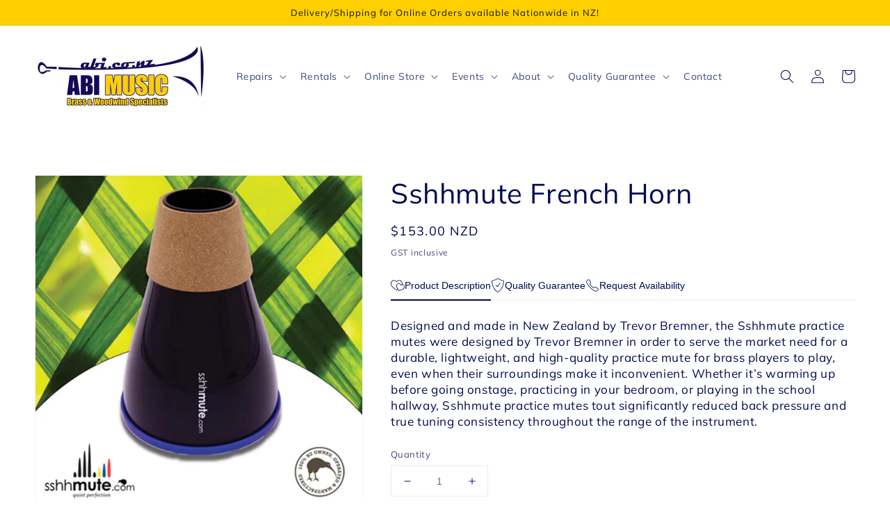

--- FILE ---
content_type: text/javascript
request_url: https://cdn.starapps.studio/apps/vsk/abi-music-nz/data.js
body_size: 4259
content:
"use strict";"undefined"==typeof window.starapps_data&&(window.starapps_data={}),"undefined"==typeof window.starapps_data.product_groups&&(window.starapps_data.product_groups=[{"id":4052787,"products_preset_id":787022,"collections_swatch":"first_product_image","group_name":"Barton Cane Bassoon Bundle","option_name":"","collections_preset_id":null,"display_position":"top","products_swatch":"first_product_image","mobile_products_preset_id":787022,"mobile_products_swatch":"first_product_image","mobile_collections_preset_id":null,"mobile_collections_swatch":"first_product_image","same_products_preset_for_mobile":true,"same_collections_preset_for_mobile":true,"option_values":[{"id":8229453856932,"option_value":"Choose Qty:","handle":"barton-bassoon-cane","published":true,"swatch_src":null,"swatch_value":null},{"id":8193242693796,"option_value":"10 Pieces","handle":"barton-cane-bassoon-bundle-of-10-rigotti-a-little-something-extra","published":true,"swatch_src":null,"swatch_value":null}]},{"id":4052893,"products_preset_id":787022,"collections_swatch":"first_product_image","group_name":"Hemke Baritone Sax Reeds Box of 5","option_name":"","collections_preset_id":null,"display_position":"top","products_swatch":"first_product_image","mobile_products_preset_id":787022,"mobile_products_swatch":"first_product_image","mobile_collections_preset_id":null,"mobile_collections_swatch":"first_product_image","same_products_preset_for_mobile":true,"same_collections_preset_for_mobile":true,"option_values":[{"id":8262068502692,"option_value":"Choose Variants:","handle":"hemke-baritone-saxophone-reeds-box-of-5","published":true,"swatch_src":null,"swatch_value":null},{"id":8469614002340,"option_value":"2.0","handle":"hemke-baritone-sax-reeds-2-0-box-of-5","published":true,"swatch_src":null,"swatch_value":null},{"id":8469614526628,"option_value":"2.5","handle":"hemke-baritone-sax-reeds-2-5-box-of-5","published":true,"swatch_src":null,"swatch_value":null},{"id":8469615247524,"option_value":"3.0","handle":"hemke-baritone-sax-reeds-3-0-box-of-6","published":true,"swatch_src":null,"swatch_value":null},{"id":8469615575204,"option_value":"3.5","handle":"hemke-baritone-sax-reeds-3-5-box-of-5","published":true,"swatch_src":null,"swatch_value":null},{"id":8469616001188,"option_value":"4.0","handle":"hemke-baritone-sax-reeds-4-0-box-of-6","published":true,"swatch_src":null,"swatch_value":null}]},{"id":4052852,"products_preset_id":787022,"collections_swatch":"first_product_image","group_name":"Hemke Soprano Sax Reeds Box of 5","option_name":"","collections_preset_id":null,"display_position":"top","products_swatch":"first_product_image","mobile_products_preset_id":787022,"mobile_products_swatch":"first_product_image","mobile_collections_preset_id":null,"mobile_collections_swatch":"first_product_image","same_products_preset_for_mobile":true,"same_collections_preset_for_mobile":true,"option_values":[{"id":8261907382436,"option_value":"Choose Variants:","handle":"hemke-soprano-saxophone-reeds-box-of-10","published":true,"swatch_src":null,"swatch_value":null},{"id":8469519794340,"option_value":"2.0","handle":"hemke-soprano-sax-reeds-2-0-box-of-5","published":true,"swatch_src":null,"swatch_value":null},{"id":8469520253092,"option_value":"2.5","handle":"hemke-soprano-sax-reeds-2-5-box-of-5","published":true,"swatch_src":null,"swatch_value":null},{"id":8469520416932,"option_value":"3.0","handle":"hemke-soprano-sax-reeds-3-0-box-of-5","published":true,"swatch_src":null,"swatch_value":null},{"id":8469520646308,"option_value":"3.5","handle":"hemke-soprano-sax-reeds-3-5-box-of-6","published":true,"swatch_src":null,"swatch_value":null},{"id":8469520777380,"option_value":"4.0","handle":"hemke-soprano-sax-reeds-4-0-box-of-5","published":true,"swatch_src":null,"swatch_value":null}]},{"id":4052790,"products_preset_id":787022,"collections_swatch":"first_product_image","group_name":"Jones Artist Bassoon Reed","option_name":"","collections_preset_id":null,"display_position":"top","products_swatch":"first_product_image","mobile_products_preset_id":787022,"mobile_products_swatch":"first_product_image","mobile_collections_preset_id":null,"mobile_collections_swatch":"first_product_image","same_products_preset_for_mobile":true,"same_collections_preset_for_mobile":true,"option_values":[{"id":7366196199588,"option_value":"Choose Variants:","handle":"jones-artist-bassoon-reed","published":true,"swatch_src":null,"swatch_value":null},{"id":7302783762596,"option_value":"Med Soft","handle":"jones-artist-bassoon-reed-medium-soft","published":true,"swatch_src":null,"swatch_value":null},{"id":7302784876708,"option_value":"Med","handle":"jones-artist-bassoon-reed-medium","published":true,"swatch_src":null,"swatch_value":null},{"id":7302784712868,"option_value":"Med Hard","handle":"jones-artist-bassoon-reed-med-hard","published":true,"swatch_src":null,"swatch_value":null}]},{"id":4052789,"products_preset_id":787022,"collections_swatch":"first_product_image","group_name":"Jones Bassoon Reed","option_name":"","collections_preset_id":null,"display_position":"top","products_swatch":"first_product_image","mobile_products_preset_id":787022,"mobile_products_swatch":"first_product_image","mobile_collections_preset_id":null,"mobile_collections_swatch":"first_product_image","same_products_preset_for_mobile":true,"same_collections_preset_for_mobile":true,"option_values":[{"id":7366203211940,"option_value":"Choose Variants:","handle":"jones-bassoon-reed","published":true,"swatch_src":null,"swatch_value":null},{"id":7302783828132,"option_value":"Med Soft","handle":"jones-bassoon-reed-medium-soft","published":true,"swatch_src":null,"swatch_value":null},{"id":7302783860900,"option_value":"Med","handle":"jones-bassoon-reed-medium","published":true,"swatch_src":null,"swatch_value":null},{"id":8468057686180,"option_value":"Medium Hard","handle":"jones-bassoon-reed-hard","published":true,"swatch_src":null,"swatch_value":null}]},{"id":4052785,"products_preset_id":787022,"collections_swatch":"first_product_image","group_name":"Jones Oboe Reed","option_name":"","collections_preset_id":null,"display_position":"top","products_swatch":"first_product_image","mobile_products_preset_id":787022,"mobile_products_swatch":"first_product_image","mobile_collections_preset_id":null,"mobile_collections_swatch":"first_product_image","same_products_preset_for_mobile":true,"same_collections_preset_for_mobile":true,"option_values":[{"id":7366168871076,"option_value":"Choose Variants:","handle":"jones-oboe-reed","published":true,"swatch_src":null,"swatch_value":null},{"id":7302784843940,"option_value":"Med Soft","handle":"jones-oboe-reed-medium-soft","published":true,"swatch_src":null,"swatch_value":null},{"id":7302783991972,"option_value":"Med","handle":"jones-oboe-reed-medium","published":true,"swatch_src":null,"swatch_value":null},{"id":7302783926436,"option_value":"Med Hard","handle":"jones-oboe-reed-medium-hard","published":true,"swatch_src":null,"swatch_value":null}]},{"id":4052053,"products_preset_id":787022,"collections_swatch":"first_product_image","group_name":"KGE Artist Bassoon Reed","option_name":"","collections_preset_id":null,"display_position":"top","products_swatch":"first_product_image","mobile_products_preset_id":787022,"mobile_products_swatch":"first_product_image","mobile_collections_preset_id":null,"mobile_collections_swatch":"first_product_image","same_products_preset_for_mobile":true,"same_collections_preset_for_mobile":true,"option_values":[{"id":7366181716132,"option_value":"Choose Variants:","handle":"k-ge-artist-bassoon-reed","published":true,"swatch_src":null,"swatch_value":null},{"id":7302784155812,"option_value":"Soft","handle":"kge-artist-bassoon-reed-soft","published":true,"swatch_src":null,"swatch_value":null},{"id":7302784090276,"option_value":"Med Soft","handle":"kge-artist-bassoon-reed-medium-soft","published":true,"swatch_src":null,"swatch_value":null},{"id":7302784123044,"option_value":"Med","handle":"kge-artist-bassoon-reed-medium","published":true,"swatch_src":null,"swatch_value":null}]},{"id":4052039,"products_preset_id":787022,"collections_swatch":"first_product_image","group_name":"Kge Artist Oboe","option_name":"","collections_preset_id":null,"display_position":"top","products_swatch":"first_product_image","mobile_products_preset_id":787022,"mobile_products_swatch":"first_product_image","mobile_collections_preset_id":null,"mobile_collections_swatch":"first_product_image","same_products_preset_for_mobile":true,"same_collections_preset_for_mobile":true,"option_values":[{"id":7315095355556,"option_value":"Choose Variants:","handle":"k-ge-artist-oboe-reed","published":true,"swatch_src":null,"swatch_value":null},{"id":7302784254116,"option_value":"Soft","handle":"kge-artist-oboe-reed-soft","published":true,"swatch_src":null,"swatch_value":null},{"id":7302784188580,"option_value":"Med Soft","handle":"kge-artist-oboe-reed-medium-soft","published":true,"swatch_src":null,"swatch_value":null},{"id":7302784221348,"option_value":"Medium","handle":"kge-artist-oboe-reed-medium","published":true,"swatch_src":null,"swatch_value":null}]},{"id":4052046,"products_preset_id":787022,"collections_swatch":"first_product_image","group_name":"KGE Professional Cor Anglais Reed","option_name":"","collections_preset_id":null,"display_position":"top","products_swatch":"first_product_image","mobile_products_preset_id":787022,"mobile_products_swatch":"first_product_image","mobile_collections_preset_id":null,"mobile_collections_swatch":"first_product_image","same_products_preset_for_mobile":true,"same_collections_preset_for_mobile":true,"option_values":[{"id":8229448974500,"option_value":"Choose Variants:","handle":"k-ge-cor-anglais-reed","published":true,"swatch_src":null,"swatch_value":null},{"id":7302784483492,"option_value":"Soft","handle":"kge-pro-cor-anglais-reed-soft","published":true,"swatch_src":null,"swatch_value":null},{"id":7302784450724,"option_value":"Med Soft","handle":"kge-pro-cor-anglais-reed-medium-soft","published":true,"swatch_src":null,"swatch_value":null},{"id":7488549519524,"option_value":"Medium","handle":"kge-pro-cor-anglais-reed-medium","published":true,"swatch_src":null,"swatch_value":null},{"id":8467501613220,"option_value":"Medium Hard","handle":"kge-professional-cor-anglais-reed-medium-hard","published":true,"swatch_src":null,"swatch_value":null}]},{"id":4052049,"products_preset_id":787022,"collections_swatch":"first_product_image","group_name":"KGE Professional Oboe Reed","option_name":"","collections_preset_id":null,"display_position":"top","products_swatch":"first_product_image","mobile_products_preset_id":787022,"mobile_products_swatch":"first_product_image","mobile_collections_preset_id":null,"mobile_collections_swatch":"first_product_image","same_products_preset_for_mobile":true,"same_collections_preset_for_mobile":true,"option_values":[{"id":7366163169444,"option_value":"Choose Variants:","handle":"k-ge-professional-oboe-reed","published":true,"swatch_src":null,"swatch_value":null},{"id":7302784680100,"option_value":"Soft","handle":"kge-professional-oboe-reed-soft","published":true,"swatch_src":null,"swatch_value":null},{"id":7302784581796,"option_value":"Med Soft","handle":"kge-professional-oboe-reed-medium-soft","published":true,"swatch_src":null,"swatch_value":null},{"id":7302784614564,"option_value":"Med","handle":"kge-professional-oboe-reed-medium","published":true,"swatch_src":null,"swatch_value":null},{"id":7302784549028,"option_value":"Med Hard","handle":"kge-professional-oboe-reed-medium-hard","published":true,"swatch_src":null,"swatch_value":null}]},{"id":4052819,"products_preset_id":787022,"collections_swatch":"first_product_image","group_name":"La Voz Bass Clarinet Reed - Unfiled - Box of 5","option_name":"","collections_preset_id":null,"display_position":"top","products_swatch":"first_product_image","mobile_products_preset_id":787022,"mobile_products_swatch":"first_product_image","mobile_collections_preset_id":null,"mobile_collections_swatch":"first_product_image","same_products_preset_for_mobile":true,"same_collections_preset_for_mobile":true,"option_values":[{"id":8262069059748,"option_value":"Choose Variants:","handle":"la-voz-tenor-saxophone-reeds-unfiled-box-of-5","published":true,"swatch_src":null,"swatch_value":null},{"id":8468358496420,"option_value":"Soft","handle":"la-voz-bass-clarinet-reed-soft-unfiled-box-of-5","published":true,"swatch_src":null,"swatch_value":null},{"id":8468358561956,"option_value":"Med Soft","handle":"la-voz-bass-clarinet-reed-med-soft-unfiled-box-of-5","published":true,"swatch_src":null,"swatch_value":null},{"id":8468358594724,"option_value":"Med","handle":"la-voz-bass-clarinet-reed-medium-unfiled-box-of-5","published":true,"swatch_src":null,"swatch_value":null},{"id":8468358660260,"option_value":"Med Hard","handle":"la-voz-bass-clarinet-reed-medium-hard-unfiled-box-of-5","published":true,"swatch_src":null,"swatch_value":null},{"id":8468358725796,"option_value":"Hard","handle":"la-voz-bass-clarinet-reed-hard-unfiled-box-of-5","published":true,"swatch_src":null,"swatch_value":null}]},{"id":4052895,"products_preset_id":787022,"collections_swatch":"first_product_image","group_name":"Plasticover Baritone Saxophone Reeds Box of 5","option_name":"","collections_preset_id":null,"display_position":"top","products_swatch":"first_product_image","mobile_products_preset_id":787022,"mobile_products_swatch":"first_product_image","mobile_collections_preset_id":null,"mobile_collections_swatch":"first_product_image","same_products_preset_for_mobile":true,"same_collections_preset_for_mobile":true,"option_values":[{"id":8262068404388,"option_value":"Choose Variants:","handle":"plasticover-baritone-saxophone-reeds-box-of-5","published":true,"swatch_src":null,"swatch_value":null},{"id":8469625503908,"option_value":"1.5","handle":"plasticover-baritone-sax-reed-1-5-box-of-5","published":true,"swatch_src":null,"swatch_value":null},{"id":8469626093732,"option_value":"2.0","handle":"plasticover-baritone-sax-reed-2-0-box-of-5","published":true,"swatch_src":null,"swatch_value":null},{"id":8469626552484,"option_value":"2.5","handle":"plasticover-baritone-sax-reed-2-5-box-of-5","published":true,"swatch_src":null,"swatch_value":null},{"id":8469627273380,"option_value":"3.0","handle":"plasticover-baritone-sax-reed-3-0-box-of-5","published":true,"swatch_src":null,"swatch_value":null},{"id":8469627830436,"option_value":"3.5","handle":"plasticover-baritone-sax-reed-3-5-box-of-5","published":true,"swatch_src":null,"swatch_value":null},{"id":8469628387492,"option_value":"4.0","handle":"plasticover-baritone-sax-reed-4-0-box-of-5","published":true,"swatch_src":null,"swatch_value":null}]},{"id":4052802,"products_preset_id":787022,"collections_swatch":"first_product_image","group_name":"Plasticover Clarinet Reeds Box of 5","option_name":"","collections_preset_id":null,"display_position":"top","products_swatch":"first_product_image","mobile_products_preset_id":787022,"mobile_products_swatch":"first_product_image","mobile_collections_preset_id":null,"mobile_collections_swatch":"first_product_image","same_products_preset_for_mobile":true,"same_collections_preset_for_mobile":true,"option_values":[{"id":8262073024676,"option_value":"Choose Variants:","handle":"plasticover-clarinet-reeds-box-of-10","published":true,"swatch_src":null,"swatch_value":null},{"id":8468079411364,"option_value":"1.5","handle":"plasticover-clarinet-reeds-1-5-box-of-5","published":true,"swatch_src":null,"swatch_value":null},{"id":8468079509668,"option_value":"2.0","handle":"plasticover-clarinet-reeds-2-0-box-of-5","published":true,"swatch_src":null,"swatch_value":null},{"id":8468079542436,"option_value":"2.5","handle":"plasticover-clarinet-reeds-2-5-box-of-5","published":true,"swatch_src":null,"swatch_value":null},{"id":8468079607972,"option_value":"3.0","handle":"plasticover-clarinet-reeds-3-0-box-of-5","published":true,"swatch_src":null,"swatch_value":null},{"id":8468079673508,"option_value":"3.5","handle":"plasticover-clarinet-reeds-3-5-box-of-5","published":true,"swatch_src":null,"swatch_value":null},{"id":8468079739044,"option_value":"4.0","handle":"plasticover-clarinet-reeds-4-0-box-of-5","published":true,"swatch_src":null,"swatch_value":null}]},{"id":4052854,"products_preset_id":787022,"collections_swatch":"first_product_image","group_name":"Plasticover Soprano Saxophone Reeds Box of 5","option_name":"","collections_preset_id":null,"display_position":"top","products_swatch":"first_product_image","mobile_products_preset_id":787022,"mobile_products_swatch":"first_product_image","mobile_collections_preset_id":null,"mobile_collections_swatch":"first_product_image","same_products_preset_for_mobile":true,"same_collections_preset_for_mobile":true,"option_values":[{"id":8262074532004,"option_value":"Choose Variants:","handle":"plasticover-soprano-saxophone-reeds-box-of-5","published":true,"swatch_src":null,"swatch_value":null},{"id":8469524316324,"option_value":"1.5","handle":"plasticover-soprano-sax-reeds-1-5-box-of-5","published":true,"swatch_src":null,"swatch_value":null},{"id":8469524545700,"option_value":"2.0","handle":"plasticover-soprano-sax-reeds-2-0-box-of-5","published":true,"swatch_src":null,"swatch_value":null},{"id":8469524676772,"option_value":"2.5","handle":"plasticover-soprano-sax-reeds-2-5-box-of-5","published":true,"swatch_src":null,"swatch_value":null},{"id":8469524873380,"option_value":"3.0","handle":"plasticover-soprano-sax-reeds-3-0-box-of-5","published":true,"swatch_src":null,"swatch_value":null},{"id":8469525037220,"option_value":"3.5","handle":"plasticover-soprano-sax-reeds-3-5-box-of-5","published":true,"swatch_src":null,"swatch_value":null},{"id":8469525201060,"option_value":"4.0","handle":"plasticover-soprano-sax-reeds-4-0-box-of-5","published":true,"swatch_src":null,"swatch_value":null}]},{"id":4052889,"products_preset_id":787022,"collections_swatch":"first_product_image","group_name":"Rico Reserve Baritone Saxophone Reeds Box of 10","option_name":"","collections_preset_id":null,"display_position":"top","products_swatch":"first_product_image","mobile_products_preset_id":787022,"mobile_products_swatch":"first_product_image","mobile_collections_preset_id":null,"mobile_collections_swatch":"first_product_image","same_products_preset_for_mobile":true,"same_collections_preset_for_mobile":true,"option_values":[{"id":8261896863908,"option_value":"Choose Variants:","handle":"organic-reserve-baritone-saxophone-reeds-box-of-10","published":true,"swatch_src":null,"swatch_value":null},{"id":8469582446756,"option_value":"2.0","handle":"rico-reserve-baritone-saxophone-reeds-2-0-box-of-10","published":true,"swatch_src":null,"swatch_value":null},{"id":8469583429796,"option_value":"2.5","handle":"rico-reserve-baritone-saxophone-reeds-2-5-box-of-10","published":true,"swatch_src":null,"swatch_value":null},{"id":8469584117924,"option_value":"3.0","handle":"rico-reserve-baritone-saxophone-reeds-3-0-box-of-10","published":true,"swatch_src":null,"swatch_value":null},{"id":8469584380068,"option_value":"3.5","handle":"rico-reserve-baritone-saxophone-reeds-3-5-box-of-10","published":true,"swatch_src":null,"swatch_value":null},{"id":8469584609444,"option_value":"4.0","handle":"rico-reserve-baritone-saxophone-reeds-4-0-box-of-10","published":true,"swatch_src":null,"swatch_value":null},{"id":8469585002660,"option_value":"4.5","handle":"rico-reserve-baritone-saxophone-reeds-4-5-box-of-11","published":true,"swatch_src":null,"swatch_value":null}]},{"id":4052799,"products_preset_id":787022,"collections_swatch":"first_product_image","group_name":"Rico Reserve Bass Clarinet Reeds Box of 5","option_name":"","collections_preset_id":null,"display_position":"top","products_swatch":"first_product_image","mobile_products_preset_id":787022,"mobile_products_swatch":"first_product_image","mobile_collections_preset_id":null,"mobile_collections_swatch":"first_product_image","same_products_preset_for_mobile":true,"same_collections_preset_for_mobile":true,"option_values":[{"id":8261903974564,"option_value":"Choose Variants:","handle":"organic-reserve-bass-clarinet-reeds-box-of-10","published":true,"swatch_src":null,"swatch_value":null},{"id":8468070170788,"option_value":"2.0","handle":"rico-reserve-bass-clarinet-reed-2-0-box-of-5","published":true,"swatch_src":null,"swatch_value":null},{"id":8468070793380,"option_value":"2.5","handle":"rico-reserve-bass-clarinet-reed-2-5-box-of-5","published":true,"swatch_src":null,"swatch_value":null},{"id":8468071547044,"option_value":"3.0","handle":"rico-reserve-bass-clarinet-reed-3-0-box-of-5","published":true,"swatch_src":null,"swatch_value":null},{"id":8468072005796,"option_value":"3.0+","handle":"rico-reserve-bass-clarinet-reed-3-0-box-of-6","published":true,"swatch_src":null,"swatch_value":null},{"id":8468071612580,"option_value":"3.5","handle":"rico-reserve-bass-clarinet-reed-3-5-box-of-5","published":true,"swatch_src":null,"swatch_value":null},{"id":8468072300708,"option_value":"3.5+","handle":"rico-reserve-bass-clarinet-reed-3-5-box-of-6","published":true,"swatch_src":null,"swatch_value":null},{"id":8468072136868,"option_value":"4.0","handle":"rico-reserve-bass-clarinet-reed-4-0-box-of-5","published":true,"swatch_src":null,"swatch_value":null},{"id":8468072464548,"option_value":"4.5","handle":"rico-reserve-bass-clarinet-reed-4-5-box-of-5","published":true,"swatch_src":null,"swatch_value":null}]},{"id":4052795,"products_preset_id":787022,"collections_swatch":"first_product_image","group_name":"Rico Reserve Clarinet Reeds Box of 10","option_name":"","collections_preset_id":null,"display_position":"top","products_swatch":"first_product_image","mobile_products_preset_id":787022,"mobile_products_swatch":"first_product_image","mobile_collections_preset_id":null,"mobile_collections_swatch":"first_product_image","same_products_preset_for_mobile":true,"same_collections_preset_for_mobile":true,"option_values":[{"id":8261901484196,"option_value":"Choose Variants:","handle":"organic-reserve-clarinet-reeds-box-of-10","published":true,"swatch_src":null,"swatch_value":null},{"id":8468065452196,"option_value":"2.0","handle":"rico-reserve-clarinet-reed-2-0-box-of-10","published":true,"swatch_src":null,"swatch_value":null},{"id":8468065714340,"option_value":"2.5","handle":"rico-reserve-clarinet-reed-2-5-box-of-10","published":true,"swatch_src":null,"swatch_value":null},{"id":7313658216612,"option_value":"3.0","handle":"rico-reserve-clarinet-reed-3-0-box-of-10","published":true,"swatch_src":null,"swatch_value":null},{"id":8468065910948,"option_value":"3.5","handle":"rico-reserve-clarinet-reed-3-5-box-of-10","published":true,"swatch_src":null,"swatch_value":null},{"id":8468066074788,"option_value":"3.5+","handle":"rico-reserve-clarinet-reed-3-5-box-of-11","published":true,"swatch_src":null,"swatch_value":null},{"id":8468066271396,"option_value":"4.0","handle":"rico-reserve-clarinet-reed-4-0-box-of-10","published":true,"swatch_src":null,"swatch_value":null},{"id":8468066369700,"option_value":"4.0+","handle":"rico-reserve-clarinet-reed-4-0-box-of-11","published":true,"swatch_src":null,"swatch_value":null},{"id":8468066533540,"option_value":"4.5","handle":"rico-reserve-clarinet-reed-4-5-box-of-10","published":true,"swatch_src":null,"swatch_value":null}]},{"id":4052850,"products_preset_id":787022,"collections_swatch":"first_product_image","group_name":"Rico Reserve Soprano Sax Reeds Box of 10","option_name":"","collections_preset_id":null,"display_position":"top","products_swatch":"first_product_image","mobile_products_preset_id":787022,"mobile_products_swatch":"first_product_image","mobile_collections_preset_id":null,"mobile_collections_swatch":"first_product_image","same_products_preset_for_mobile":true,"same_collections_preset_for_mobile":true,"option_values":[{"id":8261896536228,"option_value":"Choose Variants:","handle":"organic-reserve-soprano-saxophone-reeds-box-of-10","published":true,"swatch_src":null,"swatch_value":null},{"id":8469515829412,"option_value":"2.0","handle":"rico-reserve-soprano-sax-reeds-2-0-box-of-10","published":true,"swatch_src":null,"swatch_value":null},{"id":8469516026020,"option_value":"2.5","handle":"rico-reserve-soprano-sax-reeds-2-5-box-of-10","published":true,"swatch_src":null,"swatch_value":null},{"id":8469516189860,"option_value":"3.0","handle":"rico-reserve-soprano-sax-reeds-3-0-box-of-11","published":true,"swatch_src":null,"swatch_value":null},{"id":8469516353700,"option_value":"3.5","handle":"rico-reserve-soprano-sax-reeds-3-5-box-of-10","published":true,"swatch_src":null,"swatch_value":null},{"id":8469516517540,"option_value":"4.0","handle":"rico-reserve-soprano-sax-reeds-4-0-box-of-10","published":true,"swatch_src":null,"swatch_value":null}]},{"id":4052882,"products_preset_id":787022,"collections_swatch":"first_product_image","group_name":"Rico Reserve Tenor Saxophone Reeds Box of 10","option_name":"","collections_preset_id":null,"display_position":"top","products_swatch":"first_product_image","mobile_products_preset_id":787022,"mobile_products_swatch":"first_product_image","mobile_collections_preset_id":null,"mobile_collections_swatch":"first_product_image","same_products_preset_for_mobile":true,"same_collections_preset_for_mobile":true,"option_values":[{"id":8261896405156,"option_value":"Choose Variants:","handle":"organic-reserve-tenor-saxophone-reeds-box-of-10","published":true,"swatch_src":null,"swatch_value":null},{"id":8469553152164,"option_value":"2.0","handle":"rico-reserve-tenor-saxophone-reeds-1-5-box-of-10","published":true,"swatch_src":null,"swatch_value":null},{"id":8469553447076,"option_value":"2.5","handle":"rico-reserve-tenor-saxophone-reeds-2-5-box-of-11","published":true,"swatch_src":null,"swatch_value":null},{"id":8469553643684,"option_value":"3.0","handle":"rico-reserve-tenor-saxophone-reeds-3-0-box-of-11","published":true,"swatch_src":null,"swatch_value":null},{"id":8469553774756,"option_value":"3.5","handle":"rico-reserve-tenor-saxophone-reeds-3-5-box-of-10","published":true,"swatch_src":null,"swatch_value":null},{"id":8469553938596,"option_value":"4.0","handle":"rico-reserve-tenor-saxophone-reeds-4-0-box-of-11","published":true,"swatch_src":null,"swatch_value":null},{"id":8469556920484,"option_value":"4.5","handle":"rico-reserve-tenor-saxophone-reeds-4-5-box-of-10","published":true,"swatch_src":null,"swatch_value":null}]},{"id":4052890,"products_preset_id":787022,"collections_swatch":"first_product_image","group_name":"Rico Select Jazz Baritone Sax Reeds Box of 10","option_name":"","collections_preset_id":null,"display_position":"top","products_swatch":"first_product_image","mobile_products_preset_id":787022,"mobile_products_swatch":"first_product_image","mobile_collections_preset_id":null,"mobile_collections_swatch":"first_product_image","same_products_preset_for_mobile":true,"same_collections_preset_for_mobile":true,"option_values":[{"id":8262068175012,"option_value":"Choose Variants:","handle":"select-jazz-baritone-saxophone-reeds-box-of-5","published":true,"swatch_src":null,"swatch_value":null},{"id":8469597782180,"option_value":"2S","handle":"rico-select-jazz-baritone-sax-reeds-box-of-10-2s","published":true,"swatch_src":null,"swatch_value":null},{"id":8469597028516,"option_value":"2M","handle":"rico-select-jazz-baritone-sax-reeds-box-of-10-2m","published":true,"swatch_src":null,"swatch_value":null},{"id":8469598470308,"option_value":"2H","handle":"rico-select-jazz-baritone-sax-reeds-box-of-10-2h","published":true,"swatch_src":null,"swatch_value":null},{"id":8469599289508,"option_value":"3S","handle":"rico-select-jazz-baritone-sax-reeds-box-of-10-3s","published":true,"swatch_src":null,"swatch_value":null},{"id":8469596242084,"option_value":"3M","handle":"rico-select-jazz-baritone-sax-reeds-box-of-10-3m","published":true,"swatch_src":null,"swatch_value":null},{"id":8469600141476,"option_value":"3H","handle":"rico-select-jazz-baritone-sax-reeds-box-of-10-3h","published":true,"swatch_src":null,"swatch_value":null},{"id":8469600829604,"option_value":"4S","handle":"rico-select-jazz-baritone-sax-reeds-box-of-10-4s","published":true,"swatch_src":null,"swatch_value":null},{"id":8469602238628,"option_value":"4M","handle":"rico-select-jazz-baritone-sax-reeds-box-of-10-4m","published":true,"swatch_src":null,"swatch_value":null},{"id":8469602861220,"option_value":"4H","handle":"rico-select-jazz-baritone-sax-reeds-box-of-10-4h","published":true,"swatch_src":null,"swatch_value":null}]},{"id":4052849,"products_preset_id":787022,"collections_swatch":"first_product_image","group_name":"Rico Select Jazz Soprano Sax Reeds Box of 10","option_name":"","collections_preset_id":null,"display_position":"top","products_swatch":"first_product_image","mobile_products_preset_id":787022,"mobile_products_swatch":"first_product_image","mobile_collections_preset_id":null,"mobile_collections_swatch":"first_product_image","same_products_preset_for_mobile":true,"same_collections_preset_for_mobile":true,"option_values":[{"id":8261907972260,"option_value":"Choose Variants:","handle":"select-jazz-soprano-saxophone-reeds-box-of-10","published":true,"swatch_src":null,"swatch_value":null},{"id":8469444198564,"option_value":"2S","handle":"rico-select-jazz-soprano-sax-reeds-box-of-10-2s","published":true,"swatch_src":null,"swatch_value":null},{"id":8254669652132,"option_value":"2M","handle":"rico-select-jazz-soprano-sax-reeds-box-of-10-2m","published":true,"swatch_src":null,"swatch_value":null},{"id":8469454127268,"option_value":"2H","handle":"rico-select-jazz-soprano-sax-reeds-box-of-10-2h","published":true,"swatch_src":null,"swatch_value":null},{"id":8469460058276,"option_value":"3S","handle":"rico-select-jazz-soprano-sax-reeds-box-of-10-3s","published":true,"swatch_src":null,"swatch_value":null},{"id":8193226113188,"option_value":"3M","handle":"rico-select-jazz-soprano-sax-reeds-box-of-10-3m","published":true,"swatch_src":null,"swatch_value":null},{"id":8469467332772,"option_value":"3H","handle":"rico-select-jazz-soprano-sax-reeds-box-of-10-3h","published":true,"swatch_src":null,"swatch_value":null},{"id":8469476475044,"option_value":"4S","handle":"rico-select-jazz-soprano-sax-reeds-box-of-10-4s","published":true,"swatch_src":null,"swatch_value":null},{"id":8469500166308,"option_value":"4M","handle":"rico-select-jazz-soprano-sax-reeds-box-of-10-4m","published":true,"swatch_src":null,"swatch_value":null},{"id":8469505114276,"option_value":"4H","handle":"rico-select-jazz-soprano-sax-reeds-box-of-10-4h","published":true,"swatch_src":null,"swatch_value":null}]},{"id":4052225,"products_preset_id":787022,"collections_swatch":"first_product_image","group_name":"Royal Clarinet Reeds Box of 10","option_name":"","collections_preset_id":null,"display_position":"top","products_swatch":"first_product_image","mobile_products_preset_id":787022,"mobile_products_swatch":"first_product_image","mobile_collections_preset_id":null,"mobile_collections_swatch":"first_product_image","same_products_preset_for_mobile":true,"same_collections_preset_for_mobile":true,"option_values":[{"id":8396932841636,"option_value":"4.0","handle":"rico-royal-clarinet-reeds-4-0-box-of-11","published":true,"swatch_src":null,"swatch_value":null}]},{"id":4052070,"products_preset_id":787022,"collections_swatch":"first_product_image","group_name":"Royal Clarinet Reeds Pack of 3","option_name":"","collections_preset_id":null,"display_position":"top","products_swatch":"first_product_image","mobile_products_preset_id":787022,"mobile_products_swatch":"first_product_image","mobile_collections_preset_id":null,"mobile_collections_swatch":"first_product_image","same_products_preset_for_mobile":true,"same_collections_preset_for_mobile":true,"option_values":[{"id":7313684299940,"option_value":"Choose Variants:","handle":"royal-clarinet-reeds-pack-of-3","published":false,"swatch_src":null,"swatch_value":null},{"id":7313660739748,"option_value":"1.5","handle":"royal-clarinet-3-pack-reeds-1-5","published":true,"swatch_src":null,"swatch_value":null},{"id":7313660706980,"option_value":"2.0","handle":"royal-clarinet-3-pack-reeds-2-0","published":true,"swatch_src":null,"swatch_value":null},{"id":7313660641444,"option_value":"2.5","handle":"royal-clarinet-3-pack-reeds-2-5","published":true,"swatch_src":null,"swatch_value":null},{"id":7313660575908,"option_value":"3.0","handle":"royal-clarinet-3-pack-reeds-3-0","published":true,"swatch_src":null,"swatch_value":null}]},{"id":4052131,"products_preset_id":787022,"collections_swatch":"first_product_image","group_name":"Royal Tenor Sax Reeds Pack of 3","option_name":"","collections_preset_id":null,"display_position":"top","products_swatch":"first_product_image","mobile_products_preset_id":787022,"mobile_products_swatch":"first_product_image","mobile_collections_preset_id":null,"mobile_collections_swatch":"first_product_image","same_products_preset_for_mobile":true,"same_collections_preset_for_mobile":true,"option_values":[{"id":7308406653092,"option_value":"1.5","handle":"royal-tenor-sax-3-pack-reeds-1-5","published":true,"swatch_src":null,"swatch_value":null},{"id":7308406685860,"option_value":"2.0","handle":"royal-tenor-sax-3-pack-reeds-2-0","published":true,"swatch_src":null,"swatch_value":null},{"id":7308406718628,"option_value":"2.5","handle":"royal-tenor-sax-3-pack-reeds-2-5","published":true,"swatch_src":null,"swatch_value":null},{"id":7308406751396,"option_value":"3.0","handle":"royal-tenor-sax-3-pack-reeds-3-0","published":true,"swatch_src":null,"swatch_value":null}]},{"id":4052057,"products_preset_id":787022,"collections_swatch":"first_product_image","group_name":"Schreiber Bassoon Bocal","option_name":"","collections_preset_id":null,"display_position":"top","products_swatch":"first_product_image","mobile_products_preset_id":787022,"mobile_products_swatch":"first_product_image","mobile_collections_preset_id":null,"mobile_collections_swatch":"first_product_image","same_products_preset_for_mobile":true,"same_collections_preset_for_mobile":true,"option_values":[{"id":8467509444772,"option_value":"Choose Variants:","handle":"schreiber-bassoon-bocal","published":true,"swatch_src":null,"swatch_value":null},{"id":8193248067748,"option_value":"KER1","handle":"schreiber-bassoon-bocal-size-1","published":true,"swatch_src":null,"swatch_value":null},{"id":8193248100516,"option_value":"KER2","handle":"schreiber-bassoon-bocal-size-2","published":true,"swatch_src":null,"swatch_value":null},{"id":8193248133284,"option_value":"KER3","handle":"schreiber-bassoon-bocal-size-3","published":true,"swatch_src":null,"swatch_value":null}]},{"id":4052888,"products_preset_id":787022,"collections_swatch":"first_product_image","group_name":"Vandoren Baritone Saxophone Reeds Box of 5","option_name":"","collections_preset_id":null,"display_position":"top","products_swatch":"first_product_image","mobile_products_preset_id":787022,"mobile_products_swatch":"first_product_image","mobile_collections_preset_id":null,"mobile_collections_swatch":"first_product_image","same_products_preset_for_mobile":true,"same_collections_preset_for_mobile":true,"option_values":[{"id":8262075678884,"option_value":"Choose Variants:","handle":"vandoren-baritone-saxophone-reeds-box-of-5","published":true,"swatch_src":null,"swatch_value":null},{"id":8469571305636,"option_value":"2.0","handle":"vandoren-traditional-baritone-sax-reeds-2-0-box-of-10","published":true,"swatch_src":null,"swatch_value":null},{"id":8469570977956,"option_value":"2.5","handle":"vandoren-traditional-baritone-sax-reeds-2-5-box-of-10","published":true,"swatch_src":null,"swatch_value":null},{"id":8469570814116,"option_value":"3.0","handle":"vandoren-traditional-baritone-sax-reeds-3-0-box-of-10","published":true,"swatch_src":null,"swatch_value":null},{"id":8469570650276,"option_value":"3.5","handle":"vandoren-traditional-baritone-sax-reeds-3-5-box-of-10","published":true,"swatch_src":null,"swatch_value":null},{"id":8469570551972,"option_value":"4.0","handle":"vandoren-traditional-baritone-sax-reeds-4-0-box-of-10","published":true,"swatch_src":null,"swatch_value":null},{"id":8469571698852,"option_value":"4.5","handle":"vandoren-traditional-baritone-sax-reeds-4-5-box-of-11","published":true,"swatch_src":null,"swatch_value":null},{"id":8469570420900,"option_value":"5.0","handle":"vandoren-traditional-baritone-sax-reeds-5-0-box-of-10","published":true,"swatch_src":null,"swatch_value":null}]},{"id":4052189,"products_preset_id":787022,"collections_swatch":"first_product_image","group_name":"Vandoren Traditional Alto Sax Reeds Pack of 3","option_name":"","collections_preset_id":null,"display_position":"top","products_swatch":"first_product_image","mobile_products_preset_id":787022,"mobile_products_swatch":"first_product_image","mobile_collections_preset_id":null,"mobile_collections_swatch":"first_product_image","same_products_preset_for_mobile":true,"same_collections_preset_for_mobile":true,"option_values":[{"id":7302769148068,"option_value":"1.5","handle":"vandoren-trad-alto-sax-3-pack-reeds-1-5","published":true,"swatch_src":null,"swatch_value":null},{"id":7302772424868,"option_value":"2.0","handle":"vandoren-trad-alto-sax-3-pack-reeds-2-0","published":true,"swatch_src":null,"swatch_value":null},{"id":7302772392100,"option_value":"2.5","handle":"vandoren-trad-alto-sax-3-pack-reeds-2-5","published":true,"swatch_src":null,"swatch_value":null},{"id":7302772326564,"option_value":"3.0","handle":"vandoren-trad-alto-sax-3-pack-reeds-3-0","published":true,"swatch_src":null,"swatch_value":null}]},{"id":4052240,"products_preset_id":787022,"collections_swatch":"first_product_image","group_name":"Vandoren Traditional Bass Clarinet Reeds Box of 5","option_name":"","collections_preset_id":null,"display_position":"top","products_swatch":"first_product_image","mobile_products_preset_id":787022,"mobile_products_swatch":"first_product_image","mobile_collections_preset_id":null,"mobile_collections_swatch":"first_product_image","same_products_preset_for_mobile":true,"same_collections_preset_for_mobile":true,"option_values":[{"id":7483758444708,"option_value":"4.0","handle":"vandoren-trad-bass-clarinet-reeds-3-5-box-of-5","published":true,"swatch_src":null,"swatch_value":null}]},{"id":4052145,"products_preset_id":787022,"collections_swatch":"first_product_image","group_name":"Vandoren Traditional Clarinet Reeds Pack of 3","option_name":"","collections_preset_id":null,"display_position":"top","products_swatch":"first_product_image","mobile_products_preset_id":787022,"mobile_products_swatch":"first_product_image","mobile_collections_preset_id":null,"mobile_collections_swatch":"first_product_image","same_products_preset_for_mobile":true,"same_collections_preset_for_mobile":true,"option_values":[{"id":7365975343268,"option_value":"Choose Variants:","handle":"vandoren-traditional-clarinet-reeds-pack-of-3","published":false,"swatch_src":null,"swatch_value":null},{"id":7457707327652,"option_value":"1.5","handle":"vandoren-traditional-clarinet-reeds-1-5-pack-of-3","published":true,"swatch_src":null,"swatch_value":null},{"id":7313661198500,"option_value":"2.0","handle":"vandoren-trad-clarinet-3-pack-reeds-2-0","published":true,"swatch_src":null,"swatch_value":null},{"id":7313661722788,"option_value":"2.5","handle":"vandoren-trad-clarinet-3-pack-reeds-2-5","published":true,"swatch_src":null,"swatch_value":null},{"id":7313661690020,"option_value":"3.0","handle":"vandoren-trad-clarinet-3-pack-reeds-3-0","published":true,"swatch_src":null,"swatch_value":null}]},{"id":4052814,"products_preset_id":787022,"collections_swatch":"first_product_image","group_name":"Vandoren Traditional Eb Clarinet Reeds Box of 10","option_name":"","collections_preset_id":null,"display_position":"top","products_swatch":"first_product_image","mobile_products_preset_id":787022,"mobile_products_swatch":"first_product_image","mobile_collections_preset_id":null,"mobile_collections_swatch":"first_product_image","same_products_preset_for_mobile":true,"same_collections_preset_for_mobile":true,"option_values":[{"id":8442891567268,"option_value":"Choose Variants:","handle":"vandoren-traditional-eb-clarinet-reeds-box-of-10","published":false,"swatch_src":null,"swatch_value":null},{"id":8442879869092,"option_value":"1.5","handle":"vandoren-traditional-eb-clarinet-reeds-1-5-box-of-10","published":false,"swatch_src":null,"swatch_value":null},{"id":8442884292772,"option_value":"2.0","handle":"vandoren-traditional-eb-clarinet-reeds-2-0-box-of-10","published":false,"swatch_src":null,"swatch_value":null},{"id":8442884456612,"option_value":"2.5","handle":"vandoren-traditional-eb-clarinet-reeds-2-5-box-of-10","published":false,"swatch_src":null,"swatch_value":null},{"id":8442886979748,"option_value":"3.0","handle":"vandoren-traditional-eb-clarinet-reeds-3-0-box-of-10","published":false,"swatch_src":null,"swatch_value":null},{"id":8442879934628,"option_value":"3.5","handle":"vandoren-traditional-eb-clarinet-reeds-3-5-box-of-10","published":false,"swatch_src":null,"swatch_value":null},{"id":8442880032932,"option_value":"4.0","handle":"vandoren-traditional-eb-clarinet-reeds-4-0-box-of-10","published":false,"swatch_src":null,"swatch_value":null},{"id":8468355350692,"option_value":"4.5","handle":"vandoren-traditional-eb-clarinet-reeds-4-5-box-of-10","published":true,"swatch_src":null,"swatch_value":null},{"id":8468354236580,"option_value":"5.0","handle":"vandoren-traditional-eb-clarinet-reeds-5-0-box-of-10","published":false,"swatch_src":null,"swatch_value":null}]},{"id":4052214,"products_preset_id":787022,"collections_swatch":"first_product_image","group_name":"Vandoren Traditional Tenor Sax Reeds Pack of 3","option_name":"","collections_preset_id":null,"display_position":"top","products_swatch":"first_product_image","mobile_products_preset_id":787022,"mobile_products_swatch":"first_product_image","mobile_collections_preset_id":null,"mobile_collections_swatch":"first_product_image","same_products_preset_for_mobile":true,"same_collections_preset_for_mobile":true,"option_values":[{"id":7308406816932,"option_value":"1.5","handle":"vandoren-trad-tenor-sax-3-pack-reeds-1-5","published":true,"swatch_src":null,"swatch_value":null},{"id":7308406096036,"option_value":"2.0","handle":"vandoren-trad-tenor-sax-3-pack-reeds-2-0","published":true,"swatch_src":null,"swatch_value":null},{"id":7308406161572,"option_value":"2.5","handle":"vandoren-trad-tenor-sax-3-pack-reeds-2-5","published":true,"swatch_src":null,"swatch_value":null},{"id":7308406194340,"option_value":"3.0","handle":"vandoren-trad-tenor-sax-3-pack-reeds-3-0","published":true,"swatch_src":null,"swatch_value":null}]},{"id":4052818,"products_preset_id":787022,"collections_swatch":"first_product_image","group_name":"Vandoren V12 Eb Clarinet Reeds Box of 10","option_name":"","collections_preset_id":null,"display_position":"top","products_swatch":"first_product_image","mobile_products_preset_id":787022,"mobile_products_swatch":"first_product_image","mobile_collections_preset_id":null,"mobile_collections_swatch":"first_product_image","same_products_preset_for_mobile":true,"same_collections_preset_for_mobile":true,"option_values":[{"id":8453053448356,"option_value":"Choose Variants:","handle":"vandoren-v12-eb-clarinet-reeds-box-of-10","published":false,"swatch_src":null,"swatch_value":null},{"id":8442889633956,"option_value":"2.5","handle":"vandoren-v12-eb-clarinet-reeds-2-5-box-of-10","published":false,"swatch_src":null,"swatch_value":null},{"id":8468356792484,"option_value":"3.0","handle":"vandoren-v12-eb-clarinet-reeds-3-0-box-of-10","published":false,"swatch_src":null,"swatch_value":null},{"id":8468356858020,"option_value":"3.5","handle":"vandoren-v12-eb-clarinet-reeds-3-5-box-of-10","published":false,"swatch_src":null,"swatch_value":null},{"id":8468356890788,"option_value":"3.5+","handle":"vandoren-v12-eb-clarinet-reeds-3-5-box-of-11","published":false,"swatch_src":null,"swatch_value":null},{"id":8468356923556,"option_value":"4.0","handle":"vandoren-v12-eb-clarinet-reeds-4-0-box-of-10","published":false,"swatch_src":null,"swatch_value":null},{"id":8468357021860,"option_value":"4.5","handle":"vandoren-v12-eb-clarinet-reeds-4-5-box-of-10","published":false,"swatch_src":null,"swatch_value":null},{"id":8468357316772,"option_value":"5.0","handle":"vandoren-v12-eb-clarinet-reeds-5-0-box-of-11","published":false,"swatch_src":null,"swatch_value":null},{"id":8468357415076,"option_value":"5.0+","handle":"vandoren-v12-eb-clarinet-reeds-5-0-box-of-12","published":false,"swatch_src":null,"swatch_value":null}]}],window.starapps_data.product_groups_chart={"barton-bassoon-cane":[0],"barton-cane-bassoon-bundle-of-10-rigotti-a-little-something-extra":[0],"hemke-baritone-saxophone-reeds-box-of-5":[1],"hemke-baritone-sax-reeds-2-0-box-of-5":[1],"hemke-baritone-sax-reeds-2-5-box-of-5":[1],"hemke-baritone-sax-reeds-3-0-box-of-6":[1],"hemke-baritone-sax-reeds-3-5-box-of-5":[1],"hemke-baritone-sax-reeds-4-0-box-of-6":[1],"hemke-soprano-saxophone-reeds-box-of-10":[2],"hemke-soprano-sax-reeds-2-0-box-of-5":[2],"hemke-soprano-sax-reeds-2-5-box-of-5":[2],"hemke-soprano-sax-reeds-3-0-box-of-5":[2],"hemke-soprano-sax-reeds-3-5-box-of-6":[2],"hemke-soprano-sax-reeds-4-0-box-of-5":[2],"jones-artist-bassoon-reed":[3],"jones-artist-bassoon-reed-medium-soft":[3],"jones-artist-bassoon-reed-medium":[3],"jones-artist-bassoon-reed-med-hard":[3],"jones-bassoon-reed":[4],"jones-bassoon-reed-medium-soft":[4],"jones-bassoon-reed-medium":[4],"jones-bassoon-reed-hard":[4],"jones-oboe-reed":[5],"jones-oboe-reed-medium-soft":[5],"jones-oboe-reed-medium":[5],"jones-oboe-reed-medium-hard":[5],"k-ge-artist-bassoon-reed":[6],"kge-artist-bassoon-reed-soft":[6],"kge-artist-bassoon-reed-medium-soft":[6],"kge-artist-bassoon-reed-medium":[6],"k-ge-artist-oboe-reed":[7],"kge-artist-oboe-reed-soft":[7],"kge-artist-oboe-reed-medium-soft":[7],"kge-artist-oboe-reed-medium":[7],"k-ge-cor-anglais-reed":[8],"kge-pro-cor-anglais-reed-soft":[8],"kge-pro-cor-anglais-reed-medium-soft":[8],"kge-pro-cor-anglais-reed-medium":[8],"kge-professional-cor-anglais-reed-medium-hard":[8],"k-ge-professional-oboe-reed":[9],"kge-professional-oboe-reed-soft":[9],"kge-professional-oboe-reed-medium-soft":[9],"kge-professional-oboe-reed-medium":[9],"kge-professional-oboe-reed-medium-hard":[9],"la-voz-tenor-saxophone-reeds-unfiled-box-of-5":[10],"la-voz-bass-clarinet-reed-soft-unfiled-box-of-5":[10],"la-voz-bass-clarinet-reed-med-soft-unfiled-box-of-5":[10],"la-voz-bass-clarinet-reed-medium-unfiled-box-of-5":[10],"la-voz-bass-clarinet-reed-medium-hard-unfiled-box-of-5":[10],"la-voz-bass-clarinet-reed-hard-unfiled-box-of-5":[10],"plasticover-baritone-saxophone-reeds-box-of-5":[11],"plasticover-baritone-sax-reed-1-5-box-of-5":[11],"plasticover-baritone-sax-reed-2-0-box-of-5":[11],"plasticover-baritone-sax-reed-2-5-box-of-5":[11],"plasticover-baritone-sax-reed-3-0-box-of-5":[11],"plasticover-baritone-sax-reed-3-5-box-of-5":[11],"plasticover-baritone-sax-reed-4-0-box-of-5":[11],"plasticover-clarinet-reeds-box-of-10":[12],"plasticover-clarinet-reeds-1-5-box-of-5":[12],"plasticover-clarinet-reeds-2-0-box-of-5":[12],"plasticover-clarinet-reeds-2-5-box-of-5":[12],"plasticover-clarinet-reeds-3-0-box-of-5":[12],"plasticover-clarinet-reeds-3-5-box-of-5":[12],"plasticover-clarinet-reeds-4-0-box-of-5":[12],"plasticover-soprano-saxophone-reeds-box-of-5":[13],"plasticover-soprano-sax-reeds-1-5-box-of-5":[13],"plasticover-soprano-sax-reeds-2-0-box-of-5":[13],"plasticover-soprano-sax-reeds-2-5-box-of-5":[13],"plasticover-soprano-sax-reeds-3-0-box-of-5":[13],"plasticover-soprano-sax-reeds-3-5-box-of-5":[13],"plasticover-soprano-sax-reeds-4-0-box-of-5":[13],"organic-reserve-baritone-saxophone-reeds-box-of-10":[14],"rico-reserve-baritone-saxophone-reeds-2-0-box-of-10":[14],"rico-reserve-baritone-saxophone-reeds-2-5-box-of-10":[14],"rico-reserve-baritone-saxophone-reeds-3-0-box-of-10":[14],"rico-reserve-baritone-saxophone-reeds-3-5-box-of-10":[14],"rico-reserve-baritone-saxophone-reeds-4-0-box-of-10":[14],"rico-reserve-baritone-saxophone-reeds-4-5-box-of-11":[14],"organic-reserve-bass-clarinet-reeds-box-of-10":[15],"rico-reserve-bass-clarinet-reed-2-0-box-of-5":[15],"rico-reserve-bass-clarinet-reed-2-5-box-of-5":[15],"rico-reserve-bass-clarinet-reed-3-0-box-of-5":[15],"rico-reserve-bass-clarinet-reed-3-0-box-of-6":[15],"rico-reserve-bass-clarinet-reed-3-5-box-of-5":[15],"rico-reserve-bass-clarinet-reed-3-5-box-of-6":[15],"rico-reserve-bass-clarinet-reed-4-0-box-of-5":[15],"rico-reserve-bass-clarinet-reed-4-5-box-of-5":[15],"organic-reserve-clarinet-reeds-box-of-10":[16],"rico-reserve-clarinet-reed-2-0-box-of-10":[16],"rico-reserve-clarinet-reed-2-5-box-of-10":[16],"rico-reserve-clarinet-reed-3-0-box-of-10":[16],"rico-reserve-clarinet-reed-3-5-box-of-10":[16],"rico-reserve-clarinet-reed-3-5-box-of-11":[16],"rico-reserve-clarinet-reed-4-0-box-of-10":[16],"rico-reserve-clarinet-reed-4-0-box-of-11":[16],"rico-reserve-clarinet-reed-4-5-box-of-10":[16],"organic-reserve-soprano-saxophone-reeds-box-of-10":[17],"rico-reserve-soprano-sax-reeds-2-0-box-of-10":[17],"rico-reserve-soprano-sax-reeds-2-5-box-of-10":[17],"rico-reserve-soprano-sax-reeds-3-0-box-of-11":[17],"rico-reserve-soprano-sax-reeds-3-5-box-of-10":[17],"rico-reserve-soprano-sax-reeds-4-0-box-of-10":[17],"organic-reserve-tenor-saxophone-reeds-box-of-10":[18],"rico-reserve-tenor-saxophone-reeds-1-5-box-of-10":[18],"rico-reserve-tenor-saxophone-reeds-2-5-box-of-11":[18],"rico-reserve-tenor-saxophone-reeds-3-0-box-of-11":[18],"rico-reserve-tenor-saxophone-reeds-3-5-box-of-10":[18],"rico-reserve-tenor-saxophone-reeds-4-0-box-of-11":[18],"rico-reserve-tenor-saxophone-reeds-4-5-box-of-10":[18],"select-jazz-baritone-saxophone-reeds-box-of-5":[19],"rico-select-jazz-baritone-sax-reeds-box-of-10-2s":[19],"rico-select-jazz-baritone-sax-reeds-box-of-10-2m":[19],"rico-select-jazz-baritone-sax-reeds-box-of-10-2h":[19],"rico-select-jazz-baritone-sax-reeds-box-of-10-3s":[19],"rico-select-jazz-baritone-sax-reeds-box-of-10-3m":[19],"rico-select-jazz-baritone-sax-reeds-box-of-10-3h":[19],"rico-select-jazz-baritone-sax-reeds-box-of-10-4s":[19],"rico-select-jazz-baritone-sax-reeds-box-of-10-4m":[19],"rico-select-jazz-baritone-sax-reeds-box-of-10-4h":[19],"select-jazz-soprano-saxophone-reeds-box-of-10":[20],"rico-select-jazz-soprano-sax-reeds-box-of-10-2s":[20],"rico-select-jazz-soprano-sax-reeds-box-of-10-2m":[20],"rico-select-jazz-soprano-sax-reeds-box-of-10-2h":[20],"rico-select-jazz-soprano-sax-reeds-box-of-10-3s":[20],"rico-select-jazz-soprano-sax-reeds-box-of-10-3m":[20],"rico-select-jazz-soprano-sax-reeds-box-of-10-3h":[20],"rico-select-jazz-soprano-sax-reeds-box-of-10-4s":[20],"rico-select-jazz-soprano-sax-reeds-box-of-10-4m":[20],"rico-select-jazz-soprano-sax-reeds-box-of-10-4h":[20],"rico-royal-clarinet-reeds-4-0-box-of-11":[21],"royal-clarinet-reeds-pack-of-3":[22],"royal-clarinet-3-pack-reeds-1-5":[22],"royal-clarinet-3-pack-reeds-2-0":[22],"royal-clarinet-3-pack-reeds-2-5":[22],"royal-clarinet-3-pack-reeds-3-0":[22],"royal-tenor-sax-3-pack-reeds-1-5":[23],"royal-tenor-sax-3-pack-reeds-2-0":[23],"royal-tenor-sax-3-pack-reeds-2-5":[23],"royal-tenor-sax-3-pack-reeds-3-0":[23],"schreiber-bassoon-bocal":[24],"schreiber-bassoon-bocal-size-1":[24],"schreiber-bassoon-bocal-size-2":[24],"schreiber-bassoon-bocal-size-3":[24],"vandoren-baritone-saxophone-reeds-box-of-5":[25],"vandoren-traditional-baritone-sax-reeds-2-0-box-of-10":[25],"vandoren-traditional-baritone-sax-reeds-2-5-box-of-10":[25],"vandoren-traditional-baritone-sax-reeds-3-0-box-of-10":[25],"vandoren-traditional-baritone-sax-reeds-3-5-box-of-10":[25],"vandoren-traditional-baritone-sax-reeds-4-0-box-of-10":[25],"vandoren-traditional-baritone-sax-reeds-4-5-box-of-11":[25],"vandoren-traditional-baritone-sax-reeds-5-0-box-of-10":[25],"vandoren-trad-alto-sax-3-pack-reeds-1-5":[26],"vandoren-trad-alto-sax-3-pack-reeds-2-0":[26],"vandoren-trad-alto-sax-3-pack-reeds-2-5":[26],"vandoren-trad-alto-sax-3-pack-reeds-3-0":[26],"vandoren-trad-bass-clarinet-reeds-3-5-box-of-5":[27],"vandoren-traditional-clarinet-reeds-pack-of-3":[28],"vandoren-traditional-clarinet-reeds-1-5-pack-of-3":[28],"vandoren-trad-clarinet-3-pack-reeds-2-0":[28],"vandoren-trad-clarinet-3-pack-reeds-2-5":[28],"vandoren-trad-clarinet-3-pack-reeds-3-0":[28],"vandoren-traditional-eb-clarinet-reeds-box-of-10":[29],"vandoren-traditional-eb-clarinet-reeds-1-5-box-of-10":[29],"vandoren-traditional-eb-clarinet-reeds-2-0-box-of-10":[29],"vandoren-traditional-eb-clarinet-reeds-2-5-box-of-10":[29],"vandoren-traditional-eb-clarinet-reeds-3-0-box-of-10":[29],"vandoren-traditional-eb-clarinet-reeds-3-5-box-of-10":[29],"vandoren-traditional-eb-clarinet-reeds-4-0-box-of-10":[29],"vandoren-traditional-eb-clarinet-reeds-4-5-box-of-10":[29],"vandoren-traditional-eb-clarinet-reeds-5-0-box-of-10":[29],"vandoren-trad-tenor-sax-3-pack-reeds-1-5":[30],"vandoren-trad-tenor-sax-3-pack-reeds-2-0":[30],"vandoren-trad-tenor-sax-3-pack-reeds-2-5":[30],"vandoren-trad-tenor-sax-3-pack-reeds-3-0":[30],"vandoren-v12-eb-clarinet-reeds-box-of-10":[31],"vandoren-v12-eb-clarinet-reeds-2-5-box-of-10":[31],"vandoren-v12-eb-clarinet-reeds-3-0-box-of-10":[31],"vandoren-v12-eb-clarinet-reeds-3-5-box-of-10":[31],"vandoren-v12-eb-clarinet-reeds-3-5-box-of-11":[31],"vandoren-v12-eb-clarinet-reeds-4-0-box-of-10":[31],"vandoren-v12-eb-clarinet-reeds-4-5-box-of-10":[31],"vandoren-v12-eb-clarinet-reeds-5-0-box-of-11":[31],"vandoren-v12-eb-clarinet-reeds-5-0-box-of-12":[31]});